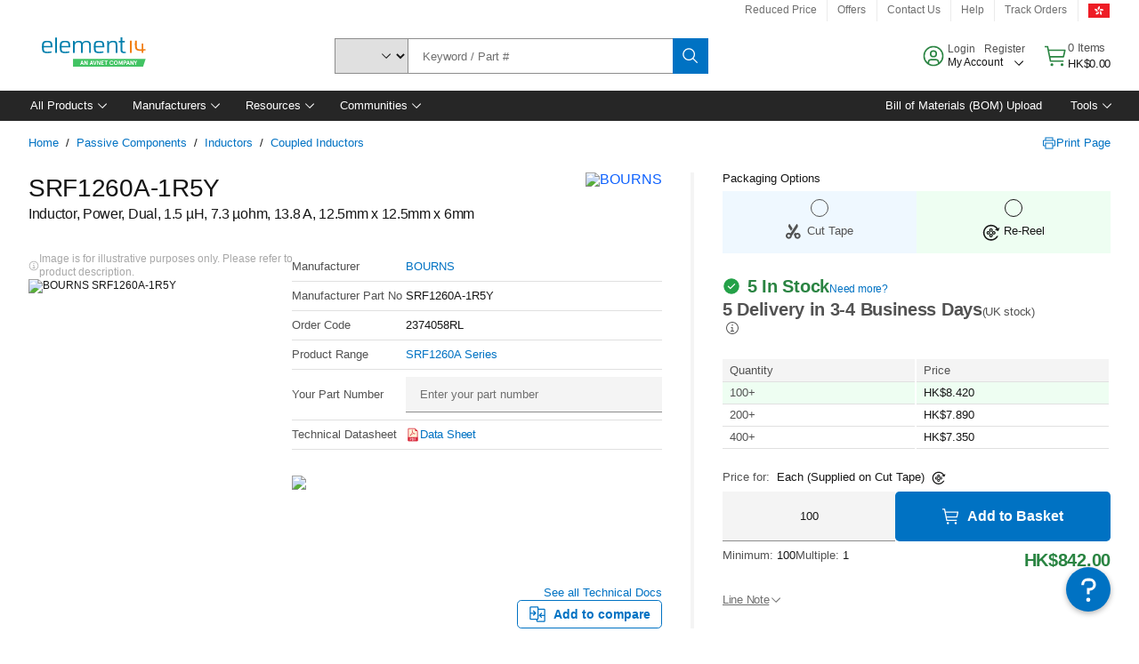

--- FILE ---
content_type: application/x-javascript;charset=utf-8
request_url: https://smetrics.element14.com/id?d_visid_ver=5.5.0&d_fieldgroup=A&mcorgid=106315F354E6D5430A4C98A4%40AdobeOrg&mid=77370373417536262299073517875206235007&ts=1769022307399
body_size: -40
content:
{"mid":"77370373417536262299073517875206235007"}